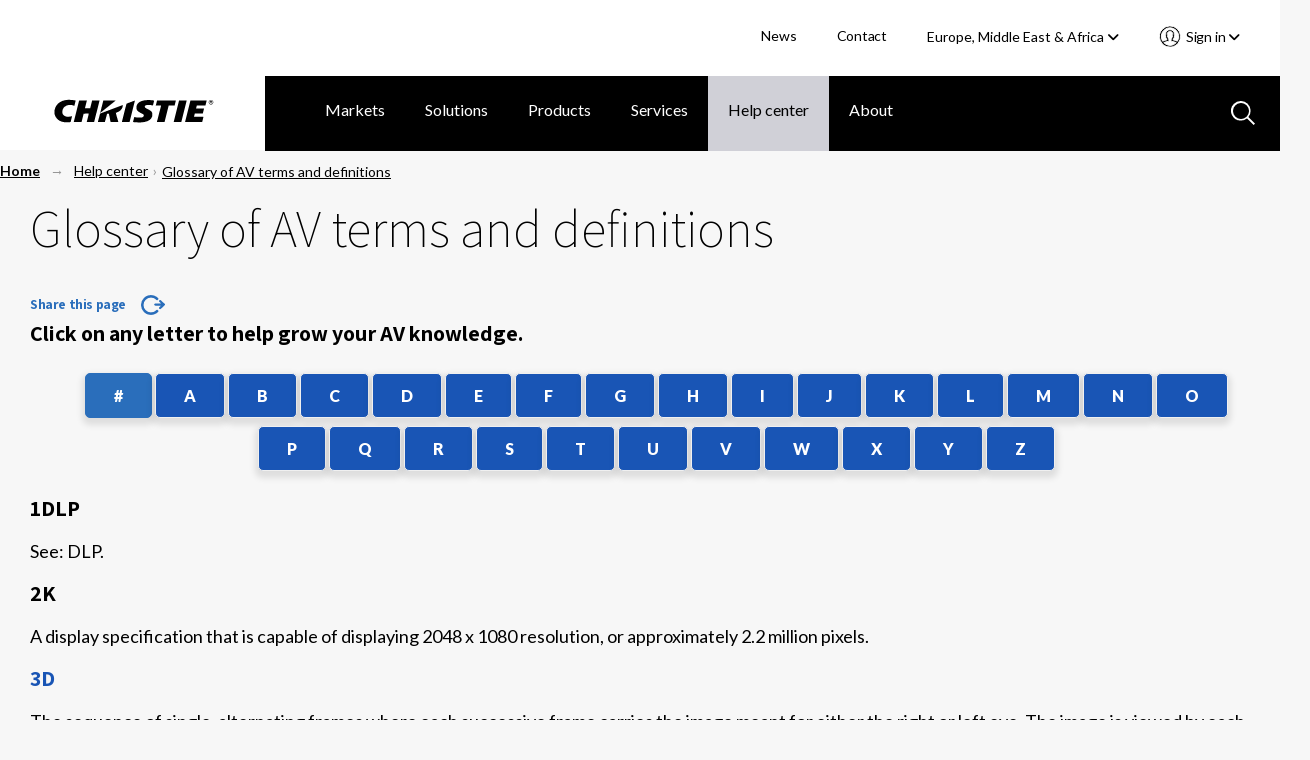

--- FILE ---
content_type: text/html; charset=utf-8
request_url: https://www.christiedigital.com/en-gb/help-center/av-glossary/
body_size: 25001
content:

<!DOCTYPE html>
<html lang="en" data-apinode="24692" data-apilanguage="en-gb">
<head>
    <meta charset="UTF-8" />
    <meta name="viewport" content="width=device-width, initial-scale=1.0, maximum-scale=1.0, user-scalable=no">
    <title>Glossary of AV terms and definitions</title>
    <meta name="description" content="Click on any letter to help grow your AV knowledge.">
    <meta name="keywords" content="AV glossary, technical terms">
    <script>
!function(T,l,y){var S=T.location,k="script",D="instrumentationKey",C="ingestionendpoint",I="disableExceptionTracking",E="ai.device.",b="toLowerCase",w="crossOrigin",N="POST",e="appInsightsSDK",t=y.name||"appInsights";(y.name||T[e])&&(T[e]=t);var n=T[t]||function(d){var g=!1,f=!1,m={initialize:!0,queue:[],sv:"5",version:2,config:d};function v(e,t){var n={},a="Browser";return n[E+"id"]=a[b](),n[E+"type"]=a,n["ai.operation.name"]=S&&S.pathname||"_unknown_",n["ai.internal.sdkVersion"]="javascript:snippet_"+(m.sv||m.version),{time:function(){var e=new Date;function t(e){var t=""+e;return 1===t.length&&(t="0"+t),t}return e.getUTCFullYear()+"-"+t(1+e.getUTCMonth())+"-"+t(e.getUTCDate())+"T"+t(e.getUTCHours())+":"+t(e.getUTCMinutes())+":"+t(e.getUTCSeconds())+"."+((e.getUTCMilliseconds()/1e3).toFixed(3)+"").slice(2,5)+"Z"}(),iKey:e,name:"Microsoft.ApplicationInsights."+e.replace(/-/g,"")+"."+t,sampleRate:100,tags:n,data:{baseData:{ver:2}}}}var h=d.url||y.src;if(h){function a(e){var t,n,a,i,r,o,s,c,u,p,l;g=!0,m.queue=[],f||(f=!0,t=h,s=function(){var e={},t=d.connectionString;if(t)for(var n=t.split(";"),a=0;a<n.length;a++){var i=n[a].split("=");2===i.length&&(e[i[0][b]()]=i[1])}if(!e[C]){var r=e.endpointsuffix,o=r?e.location:null;e[C]="https://"+(o?o+".":"")+"dc."+(r||"services.visualstudio.com")}return e}(),c=s[D]||d[D]||"",u=s[C],p=u?u+"/v2/track":d.endpointUrl,(l=[]).push((n="SDK LOAD Failure: Failed to load Application Insights SDK script (See stack for details)",a=t,i=p,(o=(r=v(c,"Exception")).data).baseType="ExceptionData",o.baseData.exceptions=[{typeName:"SDKLoadFailed",message:n.replace(/\./g,"-"),hasFullStack:!1,stack:n+"\nSnippet failed to load ["+a+"] -- Telemetry is disabled\nHelp Link: https://go.microsoft.com/fwlink/?linkid=2128109\nHost: "+(S&&S.pathname||"_unknown_")+"\nEndpoint: "+i,parsedStack:[]}],r)),l.push(function(e,t,n,a){var i=v(c,"Message"),r=i.data;r.baseType="MessageData";var o=r.baseData;return o.message='AI (Internal): 99 message:"'+("SDK LOAD Failure: Failed to load Application Insights SDK script (See stack for details) ("+n+")").replace(/\"/g,"")+'"',o.properties={endpoint:a},i}(0,0,t,p)),function(e,t){if(JSON){var n=T.fetch;if(n&&!y.useXhr)n(t,{method:N,body:JSON.stringify(e),mode:"cors"});else if(XMLHttpRequest){var a=new XMLHttpRequest;a.open(N,t),a.setRequestHeader("Content-type","application/json"),a.send(JSON.stringify(e))}}}(l,p))}function i(e,t){f||setTimeout(function(){!t&&m.core||a()},500)}var e=function(){var n=l.createElement(k);n.src=h;var e=y[w];return!e&&""!==e||"undefined"==n[w]||(n[w]=e),n.onload=i,n.onerror=a,n.onreadystatechange=function(e,t){"loaded"!==n.readyState&&"complete"!==n.readyState||i(0,t)},n}();y.ld<0?l.getElementsByTagName("head")[0].appendChild(e):setTimeout(function(){l.getElementsByTagName(k)[0].parentNode.appendChild(e)},y.ld||0)}try{m.cookie=l.cookie}catch(p){}function t(e){for(;e.length;)!function(t){m[t]=function(){var e=arguments;g||m.queue.push(function(){m[t].apply(m,e)})}}(e.pop())}var n="track",r="TrackPage",o="TrackEvent";t([n+"Event",n+"PageView",n+"Exception",n+"Trace",n+"DependencyData",n+"Metric",n+"PageViewPerformance","start"+r,"stop"+r,"start"+o,"stop"+o,"addTelemetryInitializer","setAuthenticatedUserContext","clearAuthenticatedUserContext","flush"]),m.SeverityLevel={Verbose:0,Information:1,Warning:2,Error:3,Critical:4};var s=(d.extensionConfig||{}).ApplicationInsightsAnalytics||{};if(!0!==d[I]&&!0!==s[I]){var c="onerror";t(["_"+c]);var u=T[c];T[c]=function(e,t,n,a,i){var r=u&&u(e,t,n,a,i);return!0!==r&&m["_"+c]({message:e,url:t,lineNumber:n,columnNumber:a,error:i}),r},d.autoExceptionInstrumented=!0}return m}(y.cfg);function a(){y.onInit&&y.onInit(n)}(T[t]=n).queue&&0===n.queue.length?(n.queue.push(a),n.trackPageView({})):a()}(window,document,{src: "https://js.monitor.azure.com/scripts/b/ai.2.gbl.min.js", crossOrigin: "anonymous", cfg: { instrumentationKey:'28f20798-e289-4b1a-b2e8-60551450d9bf', disableCookiesUsage: false }});
</script>

    <link rel="stylesheet" href="/master/styles.css?v=Fei2Hzh0UwwToiv6LeQHz9hHnIc" />
    <script>
        // CRITICAL: Viewport Guard - Must execute before any other scripts
        // Prevents page freeze at 67% zoom on 1440x900 displays
        (function() {
            var w = window.innerWidth;
            if (w > 2000) {
                document.documentElement.classList.add('extreme-viewport');
                // Override enquire if it exists
                Object.defineProperty(window, 'enquire', {
                    get: function() { return this._enquire; },
                    set: function(val) {
                        this._enquire = val;
                        if (val && val.register) {
                            val.register = function() {
                                console.warn('[Viewport Guard] Blocking enquire at ' + window.innerWidth + 'px');
                                return { unregister: function() {} };
                            };
                        }
                    }
                });
            }
        })();
    </script>
    <!-- Google Tag Manager -->
<script>(function(w,d,s,l,i){w[l]=w[l]||[];w[l].push({'gtm.start':
new Date().getTime(),event:'gtm.js'});var f=d.getElementsByTagName(s)[0],
j=d.createElement(s),dl=l!='dataLayer'?'&l='+l:'';j.async=true;j.src=
'https://www.googletagmanager.com/gtm.js?id='+i+dl;f.parentNode.insertBefore(j,f);
})(window,document,'script','dataLayer','GTM-M9LDMP');</script>
<!-- End Google Tag Manager -->
    
        <link rel="canonical" href="https://www.christiedigital.com/en-gb/help-center/av-glossary/" />
    <link href="https://www.christiedigital.com/help-center/av-glossary/" hreflang="en" rel="alternate"/>
<link href="https://www.christiedigital.cn/help-center/glossary/" hreflang="zh-CHS" rel="alternate"/>
<link href="https://www.christiedigital.com/help-center/av-glossary/" hreflang="x-default" rel="alternate"/>



    <meta property="og:url" content="https://www.christiedigital.com/en-gb/help-center/av-glossary/" />
    <meta property="og:title" content="Glossary of AV terms and definitions" />
    <meta property="og:description" content="Click on any letter to help grow your AV knowledge." />
    <meta property="og:locale" content="en-gb" />
    <meta property="og:type" content="website" />
    <meta property="og:image" content="https://www.christiedigital.com/globalassets/help-center/whitepapers/images/whitepaper-med-desktop-pattern.jpg" />



    <link rel="stylesheet" href="https://cdnjs.cloudflare.com/ajax/libs/font-awesome/6.5.1/css/all.min.css" integrity="sha512-DTOQO9RWCH3ppGqcWaEA1BIZOC6xxalwEsw9c2QQeAIftl+Vegovlnee1c9QX4TctnWMn13TZye+giMm8e2LwA==" crossorigin="anonymous" referrerpolicy="no-referrer" />

    <script src="https://kit.fontawesome.com/b6df276a59.js" crossorigin="anonymous"></script>
    
    <!-- <script defer src="https://use.fontawesome.com/releases/v5.0.8/js/all.js" integrity="sha384-SlE991lGASHoBfWbelyBPLsUlwY1GwNDJo3jSJO04KZ33K2bwfV9YBauFfnzvynJ" crossorigin="anonymous"></script> -->

    <!-- Apple Touch and Favicon.ico -->
    <link rel="apple-touch-icon" sizes="152x152" href="/apple-touch-icon.png">
    <link rel="apple-touch-icon" sizes="152x152" href="/apple-touch-icon-precomposed.png">
    <link rel="apple-touch-icon-152x152" sizes="152x152" href="/apple-touch-icon-152x152.png">
    <link rel="apple-touch-icon-152x152-precomposed" sizes="152x152" href="/apple-touch-icon-152x152-precomposed.png">
    <link rel="apple-touch-icon-120x120" sizes="120x120" href="/apple-touch-icon-120x120.png">
    <link rel="apple-touch-icon-120x120-precomposed" sizes="120x120" href="/apple-touch-icon-120x120-precomposed.png">
    <link rel="icon" type="image/png" sizes="32x32" href="/favicon-32x32.png">
    <link rel="icon" type="image/png" sizes="16x16" href="/favicon-16x16.png">
    <link rel="icon" type="image/x-icon" href="/favicon.ico">
</head>
<body id="topContent" class="comp-contentDetailPage container-fluid comp-layout">

<!-- Google Tag Manager (noscript) -->
<noscript><iframe src="https://www.googletagmanager.com/ns.html?id=GTM-M9LDMP" height="0" width="0" style="display:none;visibility:hidden"></iframe></noscript>
<!-- End Google Tag Manager (noscript) -->    <svg style="display: none;">

    <symbol id="icon-hamburger" viewBox="0 0 29 20" id=".6259163840176378" xmlns="http://www.w3.org/2000/svg">
        <path d="M27.389 20H1.611a1.5 1.5 0 1 1 0-3h25.778a1.5 1.5 0 1 1 0 3zm0-9H1.611A1.56 1.56 0 0 1 0 9.5 1.56 1.56 0 0 1 1.611 8h25.778A1.56 1.56 0 0 1 29 9.5a1.56 1.56 0 0 1-1.611 1.5zm0-8H1.611A1.56 1.56 0 0 1 0 1.5 1.56 1.56 0 0 1 1.611 0h25.778A1.56 1.56 0 0 1 29 1.5 1.56 1.56 0 0 1 27.389 3z" fill="#fff" />
    </symbol>
    <symbol id="svg-close" viewBox="0 0 35.001 34.187" id=".023745031465767008" xmlns="http://www.w3.org/2000/svg">
        <path d="M29.22 32.404L17.411 20.477 5.047 32.121a2.517 2.517 0 0 1-3.4.114 2.178 2.178 0 0 1 .122-3.2L14.245 17.28 2.035 4.949a2.178 2.178 0 0 1 0-3.206 2.517 2.517 0 0 1 3.4.226l12.092 12.218 12.426-11.7a2.517 2.517 0 0 1 3.4-.114 2.177 2.177 0 0 1-.121 3.2L20.693 17.387l11.92 12.039a2.179 2.179 0 0 1 0 3.206 2.3 2.3 0 0 1-1.525.555 2.64 2.64 0 0 1-1.868-.783z" stroke-miterlimit="10" stroke-width="2" />
    </symbol>
    <!--<symbol id="svg-close" viewBox="0 0 17 16">
        <g transform="translate(-903.000000, -92.000000)">
            <g transform="translate(0.000000, 75.000000)">
                <polygon points="918.0625 17.5 919 18.4375 912.4375 25 919 31.5625 918.0625 32.5 911.5 25.9375 904.9375 32.5 904 31.5625 910.5625 25 904 18.4375 904.9375 17.5 911.5 24.0625"></polygon>
            </g>
        </g>
    </symbol>-->
    <symbol id="svg-back-arrow" viewBox="0 0 10 6">
        <g stroke-width="1" fill-rule="evenodd">
            <g transform="translate(-138.000000, -211.000000)">
                <g transform="translate(136.000000, 208.000000)">
                    <polygon points="10.008 7.308 10.008 8.292 3.912 8.292 6.708 11.1 6 11.808 1.992 7.8 6 3.792 6.708 4.5 3.912 7.308"></polygon>
                </g>
            </g>
        </g>
    </symbol>
    <symbol id="svg-search-icon" viewBox="0 0 24 24" id=".34167360497035126" xmlns="http://www.w3.org/2000/svg">
        <path d="M22.692 24l-6.629-6.63a9.844 9.844 0 0 1-6.257 2.242A9.807 9.807 0 0 1 2.871 2.871a9.812 9.812 0 0 1 14.5 13.191L24 22.694 22.692 24zM10 2a8 8 0 1 0 8 8 8.009 8.009 0 0 0-8-8z" />
    </symbol>
    <symbol id="svg-search-icon-blue" viewBox="0 0 24 24" id=".34167360497035126" xmlns="http://www.w3.org/2000/svg">
        <path d="M22.692 24l-6.629-6.63a9.844 9.844 0 0 1-6.257 2.242A9.807 9.807 0 0 1 2.871 2.871a9.812 9.812 0 0 1 14.5 13.191L24 22.694 22.692 24zM10 2a8 8 0 1 0 8 8 8.009 8.009 0 0 0-8-8z" fill="#b7c9e0" />
    </symbol>
    <symbol id="svg-play-icon" viewBox="0 0 15 18" xmlns="http://www.w3.org/2000/svg">
        <path fill="#858585" fill-rule="evenodd" d="M14.4 9L0 18V0z"></path>
    </symbol>
    <symbol id="svg-pause-icon" viewBox="0 0 12 16" xmlns="http://www.w3.org/2000/svg">
        <g fill="#858585" fill-rule="evenodd">
            <path d="M8 0h4v16H8zM0 0h4v16H0z"></path>
        </g>
    </symbol>
</svg>
<header class="header" data-view="header">
    <a class="button skipToMain" href="#main-content">Skip to main content</a>
    <div class="header-actions">
        <ul>


            <li>
                        <a title="News" href="/en-gb/newsroom/">News</a>
            </li>
            <li>
                        <a title="Contact" href="/en-gb/help-center/contact-us/">Contact</a>
            </li>
<li class="current-region">
    <div class="component languageNavigation comp-dropdownMenu" data-view="languageNavigation">
<form action="/modules/App/LanguageSelect/Change" CurrentLanguage="Europe, Middle East &amp; Africa" CurrentLanguageId="en-GB" Language="" Languages="System.Collections.Generic.List`1[EPiServer.Shell.ObjectEditing.ISelectItem]" method="post" Node="">            <input name="Node" type="hidden" value="24692">
            <input class="currentLanguageId" name="CurrentLanguageId" type="hidden" value="en-GB">
<label for="CurrentLanguage">Select your region </label>            <div class="mobile-select">
                <select tabindex="0" class="focus">
                   <option value="/help-center/av-glossary/" >Americas &amp; Asia Pacific</option>
                   <option value="/en-gb/help-center/av-glossary/" selected>Europe, Middle East &amp; Africa</option>
                   <option value="https://www.christiedigital.cn/help-center/glossary/" >&#x4E2D;&#x56FD;</option>
                <option value="https://www.ushio-pro.com/christie/">日本</option>
                </select>
                <span class="pointer"><i class="fa fa-angle-down"></i></span>
            </div>
<input name="__RequestVerificationToken" type="hidden" value="CfDJ8PIIKf38gJ5LrrNgBKz9it70xWCrj010ivKT-Cpv2XttfrjZdNoRlwdMo8NnXi48p0r-Z40IpAS1JVprjvq76ZegDHjy-zbhlSeTsQ2cRJixnMm56HrU1mXgEkIy_Cbeg_8cD5kBFDRypPrruy3HsFQ" /></form>        <button aria-controls="languageSelector" aria-expanded="false" class="dropdown-trigger" tabindex="0">Europe, Middle East &amp; Africa&nbsp;<i class="fas fa-angle-down"></i></button>
        <div id="languageSelector" class="dropdown-menu">
            <ol role="list">
                    <li role="listitem">
                        <a href="/help-center/av-glossary/" tabindex="0" data-value="en" >Americas &amp; Asia Pacific</a>
                    </li>
                    <li role="listitem">
                        <a href="/en-gb/help-center/av-glossary/" tabindex="0" data-value="en-GB" selected>Europe, Middle East &amp; Africa</a>
                    </li>
                    <li role="listitem">
                        <a href="https://www.christiedigital.cn/help-center/glossary/" tabindex="0" data-value="zh-CHS" >&#x4E2D;&#x56FD;</a>
                    </li>
            <li role="listitem">
                <a href="https://www.ushio-pro.com/christie/" tabindex="0" data-value="jp">日本</a>
            </li>
            </ol>
        </div>       
    </div></li>
            <li>

<section class="account-navigation comp-dropdownMenu" data-view="accountNavigation">
<button aria-controls="accountNavigation" aria-expanded="false" class="dropdown-trigger" tabindex="0">
    Sign in&nbsp;<i class="fas fa-angle-down"></i>
</button>
<div id="accountNavigation" class="dropdown-menu">
    <ol role="list">
            <li role="listitem">
                <a href="/en-gb/login/?ReturnUrl=/en-gb/help-center/av-glossary/" tabindex="0" data-href="/en-gb/login/?ReturnUrl=/en-gb/help-center/av-glossary/">Account sign in</a>
            </li>             
            <li role="listitem">
                <a href="/en-gb/register/" tabindex="0" data-href="/en-gb/register/">Register now</a>
            </li>             
    </ol>
</div>
<div class="mobile-select">
    <select tabindex="0" class="focus">
        <option value="" selected>Select an Action</option>
                <option value="/en-gb/login/?ReturnUrl=/en-gb/help-center/av-glossary/">Account sign in</option>
                <option value="/en-gb/register/">Register now</option>
    </select>
    <span class="pointer">
        <svg xmlns="http://www.w3.org/2000/svg" viewBox="0 0 23.002 23">
          <path d="M11.5 22.5A11 11 0 0 1 3.723 3.721 11 11 0 0 1 20.05 18.427l-.011.014a10.528 10.528 0 0 1-.756.837c-.066.066-.131.13-.2.193l-.2.186a10.967 10.967 0 0 1-2.683 1.794c-.324.153-.657.291-.988.41a10.969 10.969 0 0 1-1.288.373c-.087.02-.175.038-.263.056-.2.038-.372.068-.532.092a11.341 11.341 0 0 1-1.354.118zm0-16.174a3.084 3.084 0 0 0-2.124.706 1.806 1.806 0 0 0-.386 1.632l.134 1.19a.928.928 0 0 1-.408.881.24.24 0 0 1-.042.027l.068.662a.02.02 0 0 1 .017.01.938.938 0 0 1 .637.776c.04.335.08.692.135 1.193a1.23 1.23 0 0 0 .28.246.928.928 0 0 1 .425.657l.179 1.27a.936.936 0 0 1-.814 1.064A15.821 15.821 0 0 0 5 17.918l.044.043a9.245 9.245 0 0 0 1.579 1.266c.064.04.126.079.19.117l.017.01.031.018.021.012.122.071a9.152 9.152 0 0 0 10.957-1.5l.019-.019.02-.021a15.737 15.737 0 0 0-4.605-1.266.933.933 0 0 1-.814-1.06l.185-1.281a.932.932 0 0 1 .418-.646.813.813 0 0 0 .292-.291l.134-1.162a.938.938 0 0 1 .637-.776.014.014 0 0 0 .013-.01l.069-.662-.016-.009-.009-.005a.259.259 0 0 1-.026-.017.93.93 0 0 1-.4-.882l.137-1.189a1.8 1.8 0 0 0-.356-1.6 3.1 3.1 0 0 0-2.159-.733zm0-1.862A4.909 4.909 0 0 1 14.935 5.7a3.546 3.546 0 0 1 .94 3.137l-.051.477a1.277 1.277 0 0 1 .42 1.084l-.19 1.818a1.261 1.261 0 0 1-.684 1.007l-.046.389a2.1 2.1 0 0 1-.739 1.324 17.528 17.528 0 0 1 4.515 1.433l.058.032.037.02a9.145 9.145 0 0 0-1.235-11.38A9.137 9.137 0 0 0 3.8 16.42l.036-.02.031-.017a17.674 17.674 0 0 1 4.549-1.446 2.131 2.131 0 0 1-.748-1.344l-.014-.136c0-.04-.009-.079-.013-.119v-.009l-.012-.106a1.277 1.277 0 0 1-.684-1L6.756 10.4a1.282 1.282 0 0 1 .421-1.085l-.048-.469A3.566 3.566 0 0 1 8.1 5.673a4.856 4.856 0 0 1 3.4-1.209z" stroke-opacity="0.5" fill="#fff" stroke-miterlimit="10"/>
        </svg>
    </span>
</div>
</section>            </li>
        </ul>
    </div>
    <div class="comp-navigationPartial" data-view="navigationPartial">

<figure>
    <span class="logo-main">
        
                <a href="/en-gb/" aria-label="Christie Digital Home logo">
                    <img src="/contentassets/b41e8cfb4d724d46bc70f874bd320d5d/logo/christie.svg" alt="Christie Digital" />
                </a>


    </span>
    <span class="logo-tablet">
        
                <a href="/en-gb/" aria-label="Christie Digital Home logo">
                    <img src="/contentassets/b41e8cfb4d724d46bc70f874bd320d5d/logo/christie_tablet.svg" alt="Christie Digital" />
                </a>


    </span>
</figure>
        <button class="search-toggle mobile-only" aria-labelledby="GlobalSearch" aria-selected='false'>
           <svg>
               <use xmlns:xlink="http://www.w3.org/1999/xlink" xlink:href="#svg-search-icon"></use>
           </svg>
        </button>


<section class="account-navigation comp-dropdownMenu" data-view="accountNavigation">
<button aria-controls="accountNavigation" aria-expanded="false" class="dropdown-trigger" tabindex="0">
    Sign in&nbsp;<i class="fas fa-angle-down"></i>
</button>
<div id="accountNavigation" class="dropdown-menu">
    <ol role="list">
            <li role="listitem">
                <a href="/en-gb/login/?ReturnUrl=/en-gb/help-center/av-glossary/" tabindex="0" data-href="/en-gb/login/?ReturnUrl=/en-gb/help-center/av-glossary/">Account sign in</a>
            </li>             
            <li role="listitem">
                <a href="/en-gb/register/" tabindex="0" data-href="/en-gb/register/">Register now</a>
            </li>             
    </ol>
</div>
<div class="mobile-select">
    <select tabindex="0" class="focus">
        <option value="" selected>Select an Action</option>
                <option value="/en-gb/login/?ReturnUrl=/en-gb/help-center/av-glossary/">Account sign in</option>
                <option value="/en-gb/register/">Register now</option>
    </select>
    <span class="pointer">
        <svg xmlns="http://www.w3.org/2000/svg" viewBox="0 0 23.002 23">
          <path d="M11.5 22.5A11 11 0 0 1 3.723 3.721 11 11 0 0 1 20.05 18.427l-.011.014a10.528 10.528 0 0 1-.756.837c-.066.066-.131.13-.2.193l-.2.186a10.967 10.967 0 0 1-2.683 1.794c-.324.153-.657.291-.988.41a10.969 10.969 0 0 1-1.288.373c-.087.02-.175.038-.263.056-.2.038-.372.068-.532.092a11.341 11.341 0 0 1-1.354.118zm0-16.174a3.084 3.084 0 0 0-2.124.706 1.806 1.806 0 0 0-.386 1.632l.134 1.19a.928.928 0 0 1-.408.881.24.24 0 0 1-.042.027l.068.662a.02.02 0 0 1 .017.01.938.938 0 0 1 .637.776c.04.335.08.692.135 1.193a1.23 1.23 0 0 0 .28.246.928.928 0 0 1 .425.657l.179 1.27a.936.936 0 0 1-.814 1.064A15.821 15.821 0 0 0 5 17.918l.044.043a9.245 9.245 0 0 0 1.579 1.266c.064.04.126.079.19.117l.017.01.031.018.021.012.122.071a9.152 9.152 0 0 0 10.957-1.5l.019-.019.02-.021a15.737 15.737 0 0 0-4.605-1.266.933.933 0 0 1-.814-1.06l.185-1.281a.932.932 0 0 1 .418-.646.813.813 0 0 0 .292-.291l.134-1.162a.938.938 0 0 1 .637-.776.014.014 0 0 0 .013-.01l.069-.662-.016-.009-.009-.005a.259.259 0 0 1-.026-.017.93.93 0 0 1-.4-.882l.137-1.189a1.8 1.8 0 0 0-.356-1.6 3.1 3.1 0 0 0-2.159-.733zm0-1.862A4.909 4.909 0 0 1 14.935 5.7a3.546 3.546 0 0 1 .94 3.137l-.051.477a1.277 1.277 0 0 1 .42 1.084l-.19 1.818a1.261 1.261 0 0 1-.684 1.007l-.046.389a2.1 2.1 0 0 1-.739 1.324 17.528 17.528 0 0 1 4.515 1.433l.058.032.037.02a9.145 9.145 0 0 0-1.235-11.38A9.137 9.137 0 0 0 3.8 16.42l.036-.02.031-.017a17.674 17.674 0 0 1 4.549-1.446 2.131 2.131 0 0 1-.748-1.344l-.014-.136c0-.04-.009-.079-.013-.119v-.009l-.012-.106a1.277 1.277 0 0 1-.684-1L6.756 10.4a1.282 1.282 0 0 1 .421-1.085l-.048-.469A3.566 3.566 0 0 1 8.1 5.673a4.856 4.856 0 0 1 3.4-1.209z" stroke-opacity="0.5" fill="#fff" stroke-miterlimit="10"/>
        </svg>
    </span>
</div>
</section>
        <button tabindex="0" id="mobile-nav-trigger" aria-expanded="false" aria-label="Main Navigation" type="button" class="nav-trigger screen-lg-visible">
            <svg>
                <use xmlns:xlink="http://www.w3.org/1999/xlink" xlink:href="#icon-hamburger"></use>
            </svg>
        </button>
        <button tabindex="0" type="button" id="nav-close-trigger" aria-label="Close menu" class="nav-close touch-link screen-lg-visible">
            <svg>
                <use xmlns:xlink="http://www.w3.org/1999/xlink" xlink:href="#svg-close"></use>
            </svg>
        </button>
        <nav id="main-nav">

<ul class="cat-group level-1">
    <li class="top-level-item ">
    <div class="top-level-item-wrap">
                    <a title="Markets" href="/en-gb/markets/" class="has-children">Markets</a>


        <button class="top-level-arrow" role="button" aria-expanded="false" aria-label="Markets menu"></button>
    </div>
    <div class="cat-group level-2" id="Markets">
        <a href="#" class="nav-back screen-md-visible"><span>|</span>&nbsp;&nbsp;Markets</a>
        <ul class="categories">
            <li class="columns">
                <ul class="column">

            <li>
                        <a title="Broadcast" href="/en-gb/markets/broadcast/">Broadcast</a>
            </li>
            <li>
                        <a title="Casinos" href="/en-gb/markets/casinos/">Casinos</a>
            </li>
            <li>
                        <a title="Cinema" href="/en-gb/markets/cinema/">Cinema</a>
            </li>
            <li>
                        <a title="Education" href="/en-gb/markets/education/">Education</a>
            </li>
            <li>
                        <a title="Energy &amp; utilities" href="/en-gb/markets/energy-and-utilities/">Energy &amp; utilities</a>
            </li>
                </ul>
                    <ul class="column">

            <li>
                        <a title="Giant screens &amp; planetariums" href="/en-gb/markets/giant-screens-and-planetariums/">Giant screens &amp; planetariums</a>
            </li>
            <li>
                        <a title="Government" href="/en-gb/markets/government/">Government</a>
            </li>
            <li>
                        <a title="Hospitality &amp; tourism" href="/en-gb/markets/hospitality-and-tourism/">Hospitality &amp; tourism</a>
            </li>
            <li>
                        <a title="Museums &amp; science centers" href="/en-gb/markets/museums-and-science-centers/">Museums &amp; science centers</a>
            </li>
            <li>
                        <a title="Rental &amp; staging" href="/en-gb/markets/rental-and-staging/">Rental &amp; staging</a>
            </li>
                    </ul>
                    <ul class="column">

            <li>
                        <a title="Security &amp; surveillance" href="/en-gb/markets/security-and-surveillance/">Security &amp; surveillance</a>
            </li>
            <li>
                        <a title="Sports venues" href="/en-gb/markets/sports-venues/">Sports venues</a>
            </li>
            <li>
                        <a title="Theme parks &amp; attractions" href="/en-gb/markets/theme-parks-and-attractions/">Theme parks &amp; attractions</a>
            </li>
            <li>
                        <a title="Transportation" href="/en-gb/markets/transportation/">Transportation</a>
            </li>
            <li>
                        <a title="Worship" href="/en-gb/markets/worship/">Worship</a>
            </li>
            <li>
                        <a title="ALL MARKETS" href="/en-gb/markets/" class="overview">ALL MARKETS</a>
            </li>
                    </ul>
            </li>
        </ul>

    </div>
</li>
<li class="top-level-item ">
    <div class="top-level-item-wrap">
                    <a title="Solutions" href="/en-gb/solutions/" class="has-children">Solutions</a>


        <button class="top-level-arrow" role="button" aria-expanded="false" aria-label="Solutions menu"></button>
    </div>
    <div class="cat-group level-2" id="Solutions">
        <a href="#" class="nav-back screen-md-visible"><span>|</span>&nbsp;&nbsp;Solutions</a>
        <ul class="categories">
            <li class="columns">
                <ul class="column">

            <li>
                        <a title="Cinema solutions" href="/en-gb/solutions/cinema/">Cinema solutions</a>
            </li>
            <li>
                        <a title="Control rooms" href="/solutions/control-rooms/">Control rooms</a>
            </li>
            <li>
                        <a title="Corporate solutions" href="/en-gb/solutions/corporate-av/">Corporate solutions</a>
            </li>
            <li>
                        <a title="Dome solutions" href="/en-gb/solutions/domes/">Dome solutions</a>
            </li>
                </ul>
                    <ul class="column">

            <li>
                        <a title="Live events" href="/en-gb/solutions/live-events/">Live events</a>
            </li>
            <li>
                        <a title="Premium home theaters" href="/en-gb/solutions/premium-home-theaters/">Premium home theaters</a>
            </li>
            <li>
                        <a title="Projection mapping" href="/en-gb/solutions/projection-mapping/">Projection mapping</a>
            </li>
            <li>
                        <a title="Video walls" href="/en-gb/solutions/video-walls/">Video walls</a>
            </li>
                    </ul>
                    <ul class="column">

            <li>
                        <a title="Virtual production" href="/en-gb/solutions/virtual-production/">Virtual production</a>
            </li>
            <li>
                        <a title="Visualization" href="/en-gb/solutions/visualization/">Visualization</a>
            </li>
            <li>
                        <a title="ALL SOLUTIONS" href="/en-gb/solutions/" class="overview">ALL SOLUTIONS</a>
            </li>
                    </ul>
            </li>
        </ul>

    </div>
</li>
<li class="top-level-item ">
    <div class="top-level-item-wrap">
                    <a title="Products" href="/en-gb/product/" class="has-children">Products</a>


        <button class="top-level-arrow" role="button" aria-expanded="false" aria-label="Products menu"></button>
    </div>
    <div class="cat-group level-2" id="Products">
        <a href="#" class="nav-back screen-md-visible"><span>|</span>&nbsp;&nbsp;Products</a>
        <ul class="categories">
            <li class="columns">
                <ul class="column">

            <li>
                        <a title="Projectors" href="/en-gb/products/projectors/all-projectors/">Projectors</a>
            </li>
            <li>
                        <a title="Cinema projectors" href="/en-gb/products/cinema/projection/">Cinema projectors</a>
            </li>
            <li>
                        <a title="Image processors" href="/en-gb/products/image-processors/">Image processors</a>
            </li>
            <li>
                        <a title="Media servers and players" href="/en-gb/products/media-servers-and-players/">Media servers and players</a>
            </li>
            <li>
                        <a title="Projector management" href="/en-gb/products/Projector-management/">Projector management</a>
            </li>
                </ul>
                    <ul class="column">

            <li>
                        <a title="LED video walls" href="/en-gb/products/led-video-walls/">LED video walls</a>
            </li>
            <li>
                        <a title="Switchers and AV distribution" href="/en-gb/products/switchers-av-distribution/">Switchers and AV distribution</a>
            </li>
            <li>
                        <a title="Video wall processors" href="/en-gb/products/video-wall-processors/">Video wall processors</a>
            </li>
            <li>
                        <a title="Warping and blending tools" href="/en-gb/products/warping-blending/">Warping and blending tools</a>
            </li>
                    </ul>
                    <ul class="column">

            <li>
                        <a title="TAA-compliant products" href="/products/taa-compliant-products/taa-compliant-projectors/">TAA-compliant products</a>
            </li>
            <li>
                        <a title="Accessories" href="/en-gb/products/all-accessories/">Accessories</a>
            </li>
            <li>
                        <a title="Christie Clearance Center" href="/en-gb/products/clearance-centre/">Christie Clearance Center</a>
            </li>
            <li>
                        <a title="End of production products" href="/en-gb/products/end-of-production/">End of production products</a>
            </li>
            <li>
                        <a title="ALL PRODUCTS" href="/en-gb/product/" class="overview">ALL PRODUCTS</a>
            </li>
                    </ul>
            </li>
        </ul>

    </div>
</li>
<li class="top-level-item ">
    <div class="top-level-item-wrap">
                    <a title="Services" href="/en-gb/services/" class="has-children">Services</a>


        <button class="top-level-arrow" role="button" aria-expanded="false" aria-label="Services menu"></button>
    </div>
    <div class="cat-group level-2" id="Services">
        <a href="#" class="nav-back screen-md-visible"><span>|</span>&nbsp;&nbsp;Services</a>
        <ul class="categories">
            <li class="columns">
                <ul class="column">

            <li>
                        <a title="Professional services" href="/en-gb/services/professional-services/">Professional services</a>
            </li>
            <li>
                        <a title="Service desk support" href="/en-gb/services/service-desk-support/">Service desk support</a>
            </li>
            <li>
                        <a title="Emergency field service" href="/en-gb/services/emergency-field-service/">Emergency field service</a>
            </li>
            <li>
                        <a title="Preventative maintenance" href="/en-gb/services/preventative-maintenance/">Preventative maintenance</a>
            </li>
                </ul>
                    <ul class="column">

            <li>
                        <a title="Complete system protection" href="/en-gb/services/christiecare/">Complete system protection</a>
            </li>
            <li>
                        <a title="Remote monitoring" href="/en-gb/services/remote-monitoring/">Remote monitoring</a>
            </li>
            <li>
                        <a title="Onsite training" href="/en-gb/services/onsite-training/">Onsite training</a>
            </li>
            <li>
                        <a title="Critical inventory management" href="/en-gb/services/critical-inventory-management/">Critical inventory management</a>
            </li>
                    </ul>
                    <ul class="column">

            <li>
                        <a title="Maintenance services" href="/en-gb/services/maintenance-services/">Maintenance services</a>
            </li>
            <li>
                        <a title="Repairs and RMAs" href="/en-gb/services/repair-services/">Repairs and RMAs</a>
            </li>
            <li>
                        <a title="SERVICES" href="/en-gb/services/" class="overview">SERVICES</a>
            </li>
                    </ul>
            </li>
        </ul>

    </div>
</li>
<li class="top-level-item  current">
    <div class="top-level-item-wrap">
                    <a title="Help center" href="/en-gb/help-center/" class="has-children">Help center</a>


        <button class="top-level-arrow" role="button" aria-expanded="false" aria-label="Help center menu"></button>
    </div>
    <div class="cat-group level-2" id="Help center">
        <a href="#" class="nav-back screen-md-visible"><span>|</span>&nbsp;&nbsp;Help center</a>
        <ul class="categories">
            <li class="columns">
                <ul class="column">

            <li>
                        <a title="Contact us" href="/en-gb/help-center/contact-us/">Contact us</a>
            </li>
            <li>
                        <a title="Product registration" href="/help-center/product-registration/">Product registration</a>
            </li>
            <li>
                        <a title="Technical support" href="/en-gb/help-center/technical-support/">Technical support</a>
            </li>
            <li>
                        <a title="Training center" href="/en-gb/help-center/training-center/">Training center</a>
            </li>
            <li>
                        <a title="Warranties" href="/en-gb/help-center/warranties/">Warranties</a>
            </li>
                </ul>
                    <ul class="column">

            <li>
                        <a title="Customer stories" href="/en-gb/help-center/customer-stories/">Customer stories</a>
            </li>
            <li>
                        <a title="Resources" href="/en-gb/help-center/resources/">Resources</a>
            </li>
            <li>
                        <a title="Tools and calculators" href="/en-gb/help-center/tools-and-calculators/">Tools and calculators</a>
            </li>
            <li>
                        <a title="Videos" href="/en-gb/help-center/videos/">Videos</a>
            </li>
            <li>
                        <a title="Whitepapers &amp; tech briefs" href="/en-gb/help-center/whitepapers/">Whitepapers &amp; tech briefs</a>
            </li>
                    </ul>
                    <ul class="column">

            <li>
                        <a title="Authorised Service Centres" href="/en-gb/help-center/technical-support/authorised-service-centres/">Authorised Service Centres</a>
            </li>
            <li>
                        <a title="Certified Technical Partners" href="/en-gb/help-center/technical-support/certified-technical-partners/">Certified Technical Partners</a>
            </li>
            <li>
                        <a title="Glossary" href="/en-gb/help-center/av-glossary/">Glossary</a>
            </li>
            <li>
                        <a title="Where to rent" href="/en-gb/help-center/where-to-rent/">Where to rent</a>
            </li>
            <li>
                        <a title="HELP CENTER" href="/en-gb/help-center/" class="overview">HELP CENTER</a>
            </li>
                    </ul>
            </li>
        </ul>

    </div>
</li>
<li class="top-level-item ">
    <div class="top-level-item-wrap">
                    <a title="About" href="/en-gb/about/" class="has-children">About</a>


        <button class="top-level-arrow" role="button" aria-expanded="false" aria-label="About menu"></button>
    </div>
    <div class="cat-group level-2" id="About">
        <a href="#" class="nav-back screen-md-visible"><span>|</span>&nbsp;&nbsp;About</a>
        <ul class="categories">
            <li class="columns">
                <ul class="column">

            <li>
                        <a title="Awards" href="/en-gb/about/awards/">Awards</a>
            </li>
            <li>
                        <a title="Careers" href="/en-gb/about/careers/">Careers</a>
            </li>
            <li>
                        <a title="Christie logos" href="/en-gb/about/christie-logos/">Christie logos</a>
            </li>
            <li>
                        <a title="Cookie notice" href="/en-gb/about/cookie-notice/">Cookie notice</a>
            </li>
            <li>
                        <a title="Executive profiles" href="/en-gb/about/executive-profiles/">Executive profiles</a>
            </li>
                </ul>
                    <ul class="column">

            <li>
                        <a title="Ignite nextgen program" href="/en-gb/about/christie-ignite/">Ignite nextgen program</a>
            </li>
            <li>
                        <a title="Newsroom" href="/en-gb/newsroom/">Newsroom</a>
            </li>
            <li>
                        <a title="Partner Program" href="/en-gb/about/partner-program/">Partner Program</a>
            </li>
            <li>
                        <a title="Office locations" href="/en-gb/about/christie-locations/">Office locations</a>
            </li>
            <li>
                        <a title="Spotlight blog" href="/en-gb/spotlight/">Spotlight blog</a>
            </li>
                    </ul>
                    <ul class="column">

            <li>
                        <a title="Supplier information" href="/en-gb/about/supplier-information/">Supplier information</a>
            </li>
            <li>
                        <a title="Sustainability" href="/en-gb/about/sustainability/">Sustainability</a>
            </li>
            <li>
                        <a title="Technology" href="/en-gb/about/display-technology/">Technology</a>
            </li>
            <li>
                        <a title="Trade shows &amp; events" href="/en-gb/trade-shows-and-events/">Trade shows &amp; events</a>
            </li>
            <li>
                        <a title="ABOUT CHRISTIE" href="/en-gb/about/" class="overview">ABOUT CHRISTIE</a>
            </li>
                    </ul>
            </li>
        </ul>

    </div>
</li>

</ul>
            <div class="utils-mobile screen-lg-visible">
                <ul>


            <li>
                        <a title="News" href="/en-gb/newsroom/">News</a>
            </li>
            <li>
                        <a title="Contact" href="/en-gb/help-center/contact-us/">Contact</a>
            </li>
<li class="current-region">
    <div class="component languageNavigation comp-dropdownMenu" data-view="languageNavigation">
<form action="/modules/App/LanguageSelect/Change" CurrentLanguage="Europe, Middle East &amp; Africa" CurrentLanguageId="en-GB" Language="" Languages="System.Collections.Generic.List`1[EPiServer.Shell.ObjectEditing.ISelectItem]" method="post" Node="">            <input name="Node" type="hidden" value="24692">
            <input class="currentLanguageId" name="CurrentLanguageId" type="hidden" value="en-GB">
<label for="CurrentLanguage">Select your region </label>            <div class="mobile-select">
                <select tabindex="0" class="focus">
                   <option value="/help-center/av-glossary/" >Americas &amp; Asia Pacific</option>
                   <option value="/en-gb/help-center/av-glossary/" selected>Europe, Middle East &amp; Africa</option>
                   <option value="https://www.christiedigital.cn/help-center/glossary/" >&#x4E2D;&#x56FD;</option>
                <option value="https://www.ushio-pro.com/christie/">日本</option>
                </select>
                <span class="pointer"><i class="fa fa-angle-down"></i></span>
            </div>
<input name="__RequestVerificationToken" type="hidden" value="CfDJ8PIIKf38gJ5LrrNgBKz9it70xWCrj010ivKT-Cpv2XttfrjZdNoRlwdMo8NnXi48p0r-Z40IpAS1JVprjvq76ZegDHjy-zbhlSeTsQ2cRJixnMm56HrU1mXgEkIy_Cbeg_8cD5kBFDRypPrruy3HsFQ" /></form>        <button aria-controls="languageSelector" aria-expanded="false" class="dropdown-trigger" tabindex="0">Europe, Middle East &amp; Africa&nbsp;<i class="fas fa-angle-down"></i></button>
        <div id="languageSelector" class="dropdown-menu">
            <ol role="list">
                    <li role="listitem">
                        <a href="/help-center/av-glossary/" tabindex="0" data-value="en" >Americas &amp; Asia Pacific</a>
                    </li>
                    <li role="listitem">
                        <a href="/en-gb/help-center/av-glossary/" tabindex="0" data-value="en-GB" selected>Europe, Middle East &amp; Africa</a>
                    </li>
                    <li role="listitem">
                        <a href="https://www.christiedigital.cn/help-center/glossary/" tabindex="0" data-value="zh-CHS" >&#x4E2D;&#x56FD;</a>
                    </li>
            <li role="listitem">
                <a href="https://www.ushio-pro.com/christie/" tabindex="0" data-value="jp">日本</a>
            </li>
            </ol>
        </div>       
    </div></li>

                </ul>
            </div>
        </nav>

        <button class="search-toggle" aria-label="Search button" aria-expanded='false'>
           <svg aria-labelledby="searchIcon">
               <title id="searchIcon">Search button</title> 
               <use xmlns:xlink="http://www.w3.org/1999/xlink" xlink:href="#svg-search-icon"></use>
           </svg>
        </button>

<section class="component comp-global-search" data-view="globalSearch" id="GlobalSearch">

    <div class="search-layer">
<form action="/en-gb/help-center/" class="search-form" method="get">            <span class="input-field-icon">
                <svg>
                    <title>Search</title>
                    <use xmlns:xlink="http://www.w3.org/1999/xlink" xlink:href="#svg-search-icon"></use>
                </svg>
            </span>
            <input class="search-terms" type="text" aria-label="Search our site" required placeholder="I'm searching for..." name="query"
                   data-val-required="Please provide a search term"/>
            <button class="search-close" tab-index="0" role="button" type="button">
                <svg><use xmlns:xlink="http://www.w3.org/1999/xlink" xlink:href="#svg-close"></use></svg>
            </button>
</form>    </div>
</section>    </div>
</header>


    <nav class="comp-breadcrumb-nav">
        <ul>
                    <li>
                                <a title="Home" href="/en-gb/">Home</a>
                    </li>
                    <li>
                                <a title="Help center" href="/en-gb/help-center/">Help center</a>
                    </li>
                    <li>
                                <a title="Glossary of AV terms and definitions" href="/en-gb/help-center/av-glossary/">Glossary of AV terms and definitions</a>
                    </li>
        </ul>
    </nav>

    <div id="main-content" class="content-container">
        


<h1>Glossary of AV terms and definitions</h1>

<section class="body-content">


<section class="comp-socialSharing" data-view="socialSharing">
    <button aria-expanded="false" tab-index="0" class="trigger">Share this page</button>
    <ul>
            <li>
                <a target="_blank" title="Facebook" href="#"
                   data-url="https://www.facebook.com/sharer/sharer.php?u=${canonicalUrl}">
                    <i class="fab fa-facebook-square"></i>
                </a>
            </li>
            <li>
                <a target="_blank" title="LinkedIn" href="#"
                   data-url="https://www.linkedin.com/shareArticle?url=${canonicalUrl}&mini=true&title=${SeoTitle}&summary=${SeoDescription}">
                    <i class="fab fa-linkedin"></i>
                </a>
            </li>
            <li>
                <a target="_blank" title="Twitter" href="#"
                   data-url="https://twitter.com/intent/tweet?text=${SeoTitle}&url=${canonicalUrl}&via=ChristieDigital">
                    <i class="fab fa-square-x-twitter"></i>
                </a>
            </li>
    </ul>
</section>

    
<style><!--
.solutionContent {
  display: none;
}
.glossary-list {
display: inline-block;
list-style: none;
text-align: center;
}
.active {
color: #fff!important;
    background-color: #2a6ebb!important;
    border: 1px solid #2a6ebb!important;
}
--></style>
<h4>Click on any letter to help grow your AV knowledge.</h4>
<ul class="glossary-list">
<li class="glossary-list"><button id="defaultOpen" class="button solutionButton" onclick="openSolution(event, '#')">#</button></li>
<li class="glossary-list"><button class="button solutionButton" onclick="openSolution(event, 'A')">A</button></li>
<li class="glossary-list"><button class="button solutionButton" onclick="openSolution(event, 'B')">B</button></li>
<li class="glossary-list"><button class="button solutionButton" onclick="openSolution(event, 'C')">C</button></li>
<li class="glossary-list"><button class="button solutionButton" onclick="openSolution(event, 'D')">D</button></li>
<li class="glossary-list"><button class="button solutionButton" onclick="openSolution(event, 'E')">E</button></li>
<li class="glossary-list"><button class="button solutionButton" onclick="openSolution(event, 'F')">F</button></li>
<li class="glossary-list"><button class="button solutionButton" onclick="openSolution(event, 'G')">G</button></li>
<li class="glossary-list"><button class="button solutionButton" onclick="openSolution(event, 'H')">H</button></li>
<li class="glossary-list"><button class="button solutionButton" onclick="openSolution(event, 'I')">I</button></li>
<li class="glossary-list"><button class="button solutionButton" onclick="openSolution(event, 'J')">J</button></li>
<li class="glossary-list"><button class="button solutionButton" onclick="openSolution(event, 'K')">K</button></li>
<li class="glossary-list"><button class="button solutionButton" onclick="openSolution(event, 'L')">L</button></li>
<li class="glossary-list"><button class="button solutionButton" onclick="openSolution(event, 'M')">M</button></li>
<li class="glossary-list"><button class="button solutionButton" onclick="openSolution(event, 'N')">N</button></li>
<li class="glossary-list"><button class="button solutionButton" onclick="openSolution(event, 'O')">O</button></li>
<li class="glossary-list"><button class="button solutionButton" onclick="openSolution(event, 'P')">P</button></li>
<li class="glossary-list"><button class="button solutionButton" onclick="openSolution(event, 'Q')">Q</button></li>
<li class="glossary-list"><button class="button solutionButton" onclick="openSolution(event, 'R')">R</button></li>
<li class="glossary-list"><button class="button solutionButton" onclick="openSolution(event, 'S')">S</button></li>
<li class="glossary-list"><button class="button solutionButton" onclick="openSolution(event, 'T')">T</button></li>
<li class="glossary-list"><button class="button solutionButton" onclick="openSolution(event, 'U')">U</button></li>
<li class="glossary-list"><button class="button solutionButton" onclick="openSolution(event, 'V')">V</button></li>
<li class="glossary-list"><button class="button solutionButton" onclick="openSolution(event, 'W')">W</button></li>
<li class="glossary-list"><button class="button solutionButton" onclick="openSolution(event, 'X')">X</button></li>
<li class="glossary-list"><button class="button solutionButton" onclick="openSolution(event, 'Y')">Y</button></li>
<li class="glossary-list"><button class="button solutionButton" onclick="openSolution(event, 'Z')">Z</button></li>
</ul>
<div id="#" class="solutionContent">
<h4>1DLP</h4>
<p>See: DLP.</p>
<h4>2K</h4>
<p>A display specification that is capable of displaying 2048 x 1080 resolution, or approximately 2.2 million pixels.</p>
<h4><a href="/en-gb/products/projectors/3d-virtual-reality/">3D</a></h4>
<p>The sequence of single, alternating frames where each successive frame carries the image meant for either the right or left eye. The image is viewed by each eye at 60 frames per second (FPS). Each eye sees the full resolution of the image. This type of 3D is also known as frame alternative or page flip.</p>
<h4>3DLP</h4>
<p>See: DLP.</p>
<h4><a href="/en-gb/about/display-technology/4k-projectors/">4K</a></h4>
<p>A display specification that is capable of displaying 4096 x 2160 resolution, or approximately 8.85 million pixels.</p>
<h4>6P</h4>
<p>Developed primarily for 3D applications, 6P <a href="/en-gb/about/display-technology/laser-projection/">laser projection</a> uses two sets of RGB lasers: one for the left eye, and one with slightly different wavelengths for the right eye. "6P" refers to these six primary colors of laser light, with three for each eye. 3D glasses filter the wavelengths, directing the light to the correct eye. Unlike traditional 3D, Christie’s 6P laser projection presents images simultaneously to the right and left eye. This eliminates the fatigue, headaches and nausea some viewers experience with traditional 3D projection, where our brains have to correct for the temporal offset created by images flashing sequentially to the right and left eye. The benefits of 6P include higher brightness, a wider range of color and detail, and a better viewing experience.</p>
<h4>75-ohm</h4>
<p>See: RF Jack.</p>
</div>
<div id="A" class="solutionContent">
<h4>AccuFrame</h4>
<p>Developed specifically for the simulation market, AccuFrame nullifies image artifacts (such as smearing or double-image perception) in high speed simulation. A fully-adjustable electronic solution, AccuFrame supports various frame rates and environments, delivering accurate frame display. AccuFrame enables the removal of any perceived "double imaging" of content due to image frame perception in the eye.</p>
<h4>Active line time</h4>
<p>The time, inside one horizontal scan line, it takes to generate video.</p>
<h4>Additive color model</h4>
<p>A projector model that uses red, green and blue light as the additive primary colors to produce the other colors. Combining one of the additive primary colors with another in equal amounts produces the additive secondary colors: cyan, magenta and yellow. Combining all three additive primary colors in equal intensities produces white.</p>
<h4>Alternative content</h4>
<p>Non-cinema program material such as concerts, plays, sporting events, and potentially corporate training or conferences, presented in theaters.</p>
<h4>Ambient light rejection</h4>
<p>The ability of a screen to reflect ambient light in a direction away from the line of best viewing.</p>
<h4>Analog video</h4>
<p>The nondigital video output format of most computers and videotape machines. Analog video can generate a large number of colors.</p>
<h4>Anamorphic</h4>
<p>Having or requiring a linear distortion, generally horizontally. Anamorphic lenses can restore a ‘scope’ (CinemaScope) or flat-format film frame to the correct widescreen appearance by increasing its horizontal proportion.</p>
<h4>ANSI</h4>
<p>The American National Standards Institute is the organization that denotes the measurement standard for lamp brightness.</p>
<h4>ANSI lumens</h4>
<p>Industry standard measurement for determining overall light-output, including the edges and corners of the screen. Differs from center lumens, which takes the light output measurement from the middle of the lamp, often resulting in a higher measurement.</p>
<h4>ArraySync</h4>
<p>Content management system enabling automatic color and brightness management over multiple tiled screens.</p>
<h4>Aspect ratio</h4>
<p>The ratio of the width of an image to its height, such as the 4:3 aspect ratio common in video output. Aspect ratio can also be expressed as a decimal number, such as 1.77, 1.85 or 2.39. The larger the ratio or decimal, the wider and "less square" the image.</p>
<h4>Auto source</h4>
<p>The ability of the projector to automatically recognize and synchronize to the horizontal and vertical scan frequencies of an input signal for proper display.</p>
<h4><a href="/en-gb/solutions/cinema/cinema-services/">Automation system</a></h4>
<p>A system used in a theater projection booth that responds to cues, commands or relay switches and then controls various elements of presentation, such as:</p>
<ul>
<li>picture format and corresponding lens (flat or scope)</li>
<li>sound format and corresponding cinema processor settings</li>
<li>curtain movement and position</li>
<li>lighting level in the auditorium</li>
<li>non-sync play and fade in/out</li>
<li><a href="/en-gb/products/cinema/projection/">digital cinema projector</a></li>
</ul>
<h4>Average Picture Level (APL)</h4>
<p>The average level of the picture signal during active scanning time integrated over a frame period; defined as a percentage of the range between blanking and reference white level.</p>
</div>
<div id="B" class="solutionContent">
<h4>Ballast</h4>
<p>The power source for a projector’s lamp.</p>
<h4>Bandwidth</h4>
<p>The frequency range of a projector’s video amplifier.</p>
<h4>Baud rate</h4>
<p>The speed (bits-per-second) at which serial communications travel from their origin.</p>
<h4>Blanking time</h4>
<p>The time inside one horizontal scan line during which video is not generated. The blanking time of the input signal must be equal to, or greater than, the retrace time of the projector.</p>
<h4>Brightness</h4>
<p>In projection, brightness describes the amount of light that is reflected off of the projection surface, such as a screen. Brightness is measured in footlamberts or candelas per square meter.</p>
</div>
<div id="C" class="solutionContent">
<h4>Candela or candle</h4>
<p>Unit of measure for measuring intensity of light. Written as: x cd.</p>
<h4>Channel</h4>
<p>A collection of measurements stored by the projector for a given input source, including frequencies, pulse width, polarity, syncs, channel number and location, user-adjustable display settings, etc. Channels are used to switch between a variety of setups quickly, automatically recalling previously-defined display parameters.</p>
<h4>Channel list</h4>
<p>A list/menu of previously-defined channels available in a projector’s memory.</p>
<h4>Channel number</h4>
<p>A number that uniquely identifies a specific channel retained in a projector’s memory. Christie’s 3-chip DLP<sup>®</sup> <a href="/en-gb/products/projectors/all-projectors/">projectors</a> can retain up to 99 channels.</p>
<h4>Chrominance</h4>
<p>The signal representing the color information (hue and saturation) when the image is represented as separate chrominance and luminance. Same as "chroma."</p>
<h4>Coaxial connections</h4>
<p>See: RF Jack.</p>
<h4>Color gamut</h4>
<p>The range of colors allowed in a specific system, as defined within a triangular area located on the International Commission on Illumination (CIE) color locus diagram. The triangular area’s corners are the three primary colors defined in the system. Also known as color space.</p>
<h4>Color shift</h4>
<p>A change in the tint of a white field across an image.</p>
<h4>Color temperature</h4>
<p>The coloration (reddish, white, bluish, greenish, etc.) of white in an image, measured using the Kelvin (degrees K) temperature scale. Higher temperatures produce more light.</p>
<h4>Component video</h4>
<p>See: YPbPr.</p>
<h4>Composite video</h4>
<p>The output of videotape players and some computers, characterized by synchronization, luminance and color signals combined on one output cable.</p>
<h4>Contrast (ratio)</h4>
<p>The ratio of the luminance of the brightest color (white) to that of the darkest color (black) that the system is capable of producing. A high contrast ratio is a desired aspect.</p>
<h4>Convergence</h4>
<p>The alignment of the red, green, and blue elements of a projected image so that they appear as a single element.</p>
<h4>CRT</h4>
<p>Cathode ray tube is a vacuum tube in which a beam of electrons is projected on a fluorescent screen to produce a luminous spot. CRTs are used in traditional television sets, computer monitors and some medical devices.</p>
<h4>Curved screen</h4>
<p>A projection screen that is slightly concave for improved screen gain. Curved screens usually have screen gains that are greater than one but viewing angles much less than 180<sup>°</sup>.</p>
</div>
<div id="D" class="solutionContent">
<h4>DDC</h4>
<p>Display Data Channel standards - part of the Video Electronics Standards Association standards - allows communication between PCs and monitors.</p>
<h4>DDI</h4>
<p>A "direct digital interface" signal can be supplied to a projector using an optional digital input module. For example, you can input an SMPTE- 259M signal using a Serial Digital Input Module or input an SMPTE-272M signal from a Digital HDTV Serial Input Module.</p>
<h4>Decoder</h4>
<p>A device that typically converts NTSC 3.58, NTSC 4.4, PAL, PAL-N, PAL-M, or SECAM to RGB video.</p>
<h4>Detail</h4>
<p>The sharpness of a display from a video source.</p>
<h4>Diffused screen</h4>
<p>A type of rear-projection screen that spreads the light striking it. Screen gain is less than one, but audience viewing angles are increased.</p>
<h4>Digital interpolation</h4>
<p>Also known as digital scaling, it is the process of averaging pixel information when scaling (resizing) an image up or down. When reducing the size of an image, adjacent pixels are averaged to create fewer pixels. When increasing the size of an image, additional pixels are created by averaging together adjacent pixels in the original smaller image.</p>
<h4>Digital video</h4>
<p>A video output that provides a higher-quality picture compared to analog ideo output.</p>
<h4>Display setting</h4>
<p>An adjustment that affects the display of an image. Display settings include contrast, brightness, tint, blanking, size, offsets and others.</p>
<h4>Dithering</h4>
<p>A method used for creating grayscale in 1-chip projections. Dithering can be either spatial or temporal.</p>
<h4><a href="/en-gb/about/display-technology/DLP-technology/">DLP<sup>®</sup> (Digital Light Processing)</a></h4>
<p>DLP<sup>®</sup> is a proprietary technology developed by Texas Instruments. The DLP<sup>®</sup> chip contains a rectangular array of up to 2 million hingemounted microscopic mirrors. Each of these micromirrors measures less than one-fifth the width of a human hair.</p>
<p>A DLP<sup>®</sup> chip’s micromirrors tilt either toward the light source in a DLP<sup>®</sup> projection system (ON) or away from it (OFF). This creates a light or dark pixel on the projection surface.</p>
<p>The white light generated by the lamp in a DLP<sup>®</sup> projection system passes through a color filter as it travels to the surface of the DLP<sup>®</sup> chip. This filters the light into a minimum of red, green, and blue, from which a single-chip DLP<sup>®</sup> (1DLP) projection system can create at least 16.7 million colors.</p>
<p>With BrilliantColor<sup>®</sup> Technology, additional colors are added including cyan, magenta and yellow to expand the color pallet for even more vibrant color performance. Some DLP<sup>®</sup> projectors offer solid-state illumination that replaces the traditional white lamp. As a result, the light source emits the necessary colors eliminating the color filter. In some DLP<sup>®</sup> systems, a 3-chip (3DLP) architecture is used, particularly for high-brightness projectors required for large venues such as concerts and movie theaters. These systems are capable of producing up to 35 trillion colors.</p>
<p>The on and off states of each micromirror are coordinated with these basic building blocks of color. For example, a mirror responsible for projecting a purple pixel will only reflect red and blue light to the projection surface; those colors are then blended to see the intended hue in a projected image.</p>
<h4>DMD</h4>
<p>Digital Micromirror Devices<sup>®</sup> - a display device chip in a DLP® projector, that is the core device of Texas Instruments’ DLP<sup>®</sup> technology.</p>
<h4><a href="/en-gb/products/all-accessories/optional-interface-modules/dmx512-interface-card/">DMX512 communication protocol</a></h4>
<p>Enables <a href="/en-gb/products/projectors/all-projectors/">projectors</a> to be controlled by the same system used to control stage lights and effects for a live event.</p>
<h4>Dot clock</h4>
<p>The maximum frequency of the pixel clock. Also known as pixel clock rate. This rate refers to the total number of pixels per second a display can write to the screen.</p>
<h4>DVE</h4>
<p>Dark Video Enhancement - a technique used to create sharper grayscale beside black.</p>
</div>
<div id="E" class="solutionContent">
<h4>E-EDID</h4>
<p>The Enhanced Extended Display Identification Data standard, established by the Video Electronics Standards Association (VESA) lets the display card in a controlling device, such as a PC, detect properties (e.g. resolution). The PC, in turn, can then produce output in a matching format to fill the display. Some sources used with the projector are VESA E-EDID reported.</p>
</div>
<div id="F" class="solutionContent">
<h4>Flicker</h4>
<p>A very rapid variation in image brightness caused by a frame rate that is too slow. See: Interlace and Lamp Flicker.</p>
<h4>FOFO</h4>
<p>Full on/full off.</p>
<h4>Footcandle</h4>
<p>Unit of measurement that represents the intensity of visible light per square foot.</p>
<h4>Footlambert</h4>
<p>Unit of measurement (fL) that represents the luminance (brightness) that results from one footcandle of illumination falling on a perfectly diffuse surface.</p>
Frame doubled
<p>The alternating sequence of the image is shown to either the right or left eye, but each frame contains a subframe of the same image. These images are seen twice by each eye at 30 frames per second (FPS) (compared to 60 FPS) providing a 3D image that is viewed at 96-120Hz. This method improves content that might have flicker issues due to low refresh rates.</p>
<h4>Frame packed</h4>
<p>The frame packed method has a single frame of Full HD 3D content containing both frames for each eye. To maintain full 1080p resolution, the subframes for each eye are stacked vertically one on top of the other. The specification for this format states tha tthe two vertically stacked subframes must also be separated by a buffer zone (or active blanking zone) that consists of a blank 1920 x 45 pixel strip between the two subframes. As a result, a single frame has a resolution of 1920 x 2205. All HDMI 1.4 compliant displays (Blu-ray) need to be able to handle this frame packing format.</p>
<h4><a href="/en-gb/about/display-technology/high-frame-rates/">Frame rate</a></h4>
<p>The frequency at which complete images are generated and seen by each eye. For non-interlaced signals, the frame rate is identical to the vertical frequency. For interlaced signals, the frame rate (also known as field rate) is one half of vertical frequency.</p>
<h4>Frame sequential - native 3D</h4>
<p>The sequence of single, alternating frames where each successive frame carries the image meant for either the right or left eye. The image is viewed by each eye at 60 frames per second. Each eye sees the full resolution of the image. This type of 3D is also known as frame alternative or page flip.</p>
<h4>Frame tripled - triple flash</h4>
<p>The alternating sequence of the image is shown to either the right or left eye, but each frame contains two subframes of the same image. These images are viewed by each eye at 24 FPS, which creates a sharper, more detailed and true-to-life 3D display.</p>
<h4>F-type</h4>
<p>See: RF Jack.</p>
</div>
<div id="G" class="solutionContent">
<h4>Gain or screen gain</h4>
<p>The ability of a screen to direct incident light to an audience. A flat matte white wall has a gain of approximately one. Screens with gain less than one attenuate incident light. Screens with gain more than one direct more incident light to the audience, but have a narrow viewing angle. For example: An image reflecting off a 10 gain screen appears 10 times brighter than it would if reflected off a matte white wall. Curved screens usually have larger gain than flat screens.</p>
<h4>GPIO</h4>
<p>General Purpose Input Output, used for remote control of a limited number of programmable functions by direct signal or dry-contact connection.</p>
</div>
<div id="H" class="solutionContent">
<h4>HD</h4>
<p>High-definition (HD) is a display specification that is capable of displaying 1920 x 1080 resolution, or approximately 2 million pixels.</p>
<h4>HDTV</h4>
<p>High-definition television (1035, 1080 and 1125 lines interlace, and 720 and 1080 line progressive formats with a 16:9 (i.e. 1.77) aspect ratio.</p>
<h4>High frame rates or HFR</h4>
<p>HFR movies record and play visuals at twice or more the rate of that seen in today’s cinemas, meaning less flicker, motion blur and stuttered movement. The improvements to 3D movies will be particularly dramatic, creating ultra-realistic movie-going experiences, and resolving some of the issues that have been problematic for the medium.</p>
<h4>Horizontal frequency</h4>
<p>The frequency at which scan lines are generated, which varies amongst sources. Also called horizontal scan rate or line rate.</p>
<h4>Horizontal offset</h4>
<p>The difference between the center of the projected image and the center of the projector lens. For clarity, offset is often expressed as the maximum amount of the image that can be projected to one side of the lens center without degrading the image quality. Horizontal offset ranges can be affected by the type of lens in use, and whether or not the image is offset vertically at the same time.</p>
<h4>Horizontal scan rates</h4>
<p>See: Horizontal frequency.</p>
<h4>Hot spot</h4>
<p>A circular area of a screen where the image appears brighter than elsewhere on the screen. A hot spot appears along the line of sight and moves with the line of sight. High-gain screens and rear screens designed for slide or movie projection usually have a hot spot.</p>
</div>
<div id="I" class="solutionContent">
<h4>Input</h4>
<p>A physical connection route for a source signal, described by a two-digit number representing 1) its switcher/projector location and 2) its slot in the switcher/projector.</p>
<h4>Input signal</h4>
<p>Information sent from a source device to the projector.</p>
<h4><a href="/en-gb/products/all-accessories/integrated-media-block/">Integrated Media Block (IMB)</a></h4>
<p>The media block is an important part of a <a href="/en-gb/markets/cinema/">digital cinema</a> system. It decrypts and decodes the feature-film (Hollywood) content and delivers it to the projector in a useable format. Media blocks also manage the Key Delivery Messages (KDMs) - the decryption keys used to unlock the feature-film content at show time. The Christie integrated media block (IMB) is a concise, allin- one solution.</p>
<h4>Interface</h4>
<p>A device, such as the Serial Digital Input Module, that accepts an input signal for the projector to display.</p>
<h4>Interlace</h4>
<p>A method used by videotape players and some computers to double the vertical resolution without increasing the horizontal line rate. If the resulting frame/field rate is too low, the image may flicker depending on the image content.</p>
</div>
<div id="J" class="solutionContent">
<p>There are no definitions for this letter.</p>
</div>
<div id="K" class="solutionContent">
<h4>Keystone</h4>
<p>A distortion of the image that occurs when the top and bottom borders of the image are an unequal length. Side borders both slant in or out, producing a keyhole-shaped image that’s caused when the screen and lens surface are not parallel.</p>
</div>
<div id="L" class="solutionContent">
<h4>LCD</h4>
<p>Liquid Crystal Display (LCD) projectors usually contain three separate LCD glass panels, one each for the red, green and blue components of the video signal that’s fed into the projector. As light passes through the <a href="/en-gb/products/lcd-panels/">LCD panels</a>, individual pixels can be opened to allow light to pass or closed to block the light, as if each pixel were fitted with a venetian blind. This activity modulates the light and produces the image that is projected onto the screen.</p>
<h4>LCLV</h4>
<p>Liquid crystal light valve.</p>
<h4>LCoS</h4>
<p>Liquid crystal on silicone.</p>
<h4>Line rate</h4>
<p>See: Horizontal frequency.</p>
<h4>Linearity</h4>
<p>The reproduction of the horizontal and vertical size of characters and/or shapes over the entire screen.</p>
<h4>LiteLOC<sup>™</sup></h4>
<p>A Christie software feature where samples of output light from a projector trigger automatic adjustments in the lamp ballast power in order to maintain a constant light output over time. Also known as brightness tracking.</p>
<h4>Lumen</h4>
<p>The unit of measure for the amount of visible light emitted by a light source.</p>
<p>Different manufacturers may rate their <a href="/en-gb/products/projectors/all-projectors/">projectors’</a> light output differently, and these numbers are usually inflated. "Center lumens" is measured by illuminating an area of about 10 percent of the screen size in the center of the display. This measurement ignores the reduction in brightness at the sides and corners of the screen. See: ANSI lumens.</p>
<h4>Luminance</h4>
<p>The signal representing the measurable intensity (comparable to brightness) of an electronic image when the image is represented as separate chrominance and luminance. Luminance also expresses the light intensity of a diffuse source as a function of its area measured in lumens or candles per square foot (one lumen per square foot = one footlambert). SMPTE RP 98 calls for a luminance of 12 to 22 footlamberts for theater screens. See: Footlambert.</p>
<h4>Lux</h4>
<p>The amount of visible light per square meter incident on a surface. One lux = one lumen/square meter = 0.093 foot-candles.</p>
</div>
<div id="M" class="solutionContent">
<h4>MEMS</h4>
<p>Microelectrical Mechanical Systems (MEMS) are a method for creating extremely-small scale mechanical devices, such as the hinges used on DMDs.</p>
<h4>MLA</h4>
<p>A Micro Lens Array (MLA) is a group of tiny lenses that are used in some digital projectors to focus light to the active areas of an LCD. They increase the light that passes through each pixel element, thereby reducing the screen door effect.</p>
<h4>MPL</h4>
<p>Minimum Processing Latency (MPL) is a feature that provides less than a single frame of propagation delay between the projector input and the display.</p>
<h4>MTTR or mean time to repair</h4>
<p>The arithmetic mean (average) time to repair a failed device. MTBF or mean time between failures The arithmetic mean (average) time between failures of a system.</p>
</div>
<div id="N" class="solutionContent">
<h4>Native resolution</h4>
<p>The resolution at which a projector is designed to display images. Image signals higher or lower than a specified native resolution must be converted to be displayed accurately. For example, a projector with a native resolution of HD (1920 x 1080) can display HD content without scaling, but other content (e.g. 4:3) must be scaled to fit the screen.</p>
<h4>NTSC</h4>
<p>National Television Standards Committee (NTSC) video is an output format of some videotape and disc players. There are two types of NTSC video: NTSC 3.58 and NTSC 4.43. NTSC 3.58 is used primarily in North America and Japan. NTSC 4.43 is less commonly used.</p>
</div>
<div id="O" class="solutionContent">
<h4>Optical screen</h4>
<p>A type of rear-projection screen that redirects light through the screen to increase image brightness in front of the screen. Screen gain is usually greater than one but audience viewing angles are reduced.</p>
</div>
<div id="P" class="solutionContent">
<h4>PAL</h4>
<p>Phase Alternating Line (PAL) video is a 50Hz standard with 768 x 576 resolution. PAL is found on some videotape and disc players (used primarily in Europe, China and some South American and African countries).</p>
<h4>Passive stereoscopic viewing</h4>
<p>With a passive stereoscopic display the image is split into the left or right eye through polarization filters used both at the projector and as part of lightweight glasses that the user wears.</p>
<h4>PDP</h4>
<p>Plasma Display Panel (PDP) is a type of flat panel display common to large televisions 30 inches or larger. The technology uses small cells containing electrically-charged ionized gases.</p>
<h4>Pincushion</h4>
<p>A distortion of the image shape characterized by concave edges.</p>
<h4>Pixel</h4>
<p>The smallest controllable element of a picture represented on the screen.</p>
<h4>Pixel pitch</h4>
<p>The distance from the center of an LED pixel to the center of the next LED pixel measured in millimeters.</p>
<h4>Presentation level</h4>
<p>The projector is at presentation level when an image from a source is displayed without the presence of a slidebar, menu, pull-down list or error message.</p>
<h4>Projector-to-screen distance</h4>
<p>See: Throw distance.</p>
<h4>Protocol</h4>
<p>The type of code format called "A" or "B" used by the remote keypad(s). Protocol "A" is the default protocol set at manufacture. By using two different keypad protocols, adjacent <a href="/en-gb/products/projectors/all-projectors/">projectors</a> can be controlled independently with their remote infrared (IR) keypads.</p>
<h4>Pull-down list</h4>
<p>A selectable menu item that unfolds into a list of additional options.</p>
<h4>Pulldown, 3:2</h4>
<p>A frame sequence used to map 24-frames-per-second (FPS) film to 30-FPS video (or 24/1.001 to 30/1.001 FPS) in which every second film frame is represented by three video fields instead of two, the third frame being a repeat of the second. This technique leads to a set of 10 video fields for each four film frames.</p>
<h4>PWM</h4>
<p>Pulse Width Modulation is a method that distributes on and off light durations in a frame to create grayscale.</p>
</div>
<div id="Q" class="solutionContent">
<p>There are no definitions for this letter.</p>
</div>
<div id="R" class="solutionContent">
<h4>Rear screen</h4>
<p>A translucent panel that allows incident light from a projector to pass through when projected on from one side so the image can be viewed by an audience on the other side.</p>
<h4>Resizing</h4>
<p>The ability to manipulate the physical size, placement and/or aspect ratio of an image using software commands.</p>
<h4>Resolution (lens)</h4>
<p>The maximum number of alternate white and black horizontal lines that can be distinguished on a screen when a photographic target is placed between the lens and a light source and illuminated by that source.</p>
<h4>Resolution (projector)</h4>
<p>The maximum number of pixels that the projector can display horizontally and vertically across an image, such as 1024 x 768 (called XGA).</p>
<h4>RF jack</h4>
<p>Radio frequency jack (RF jack) is an audio/video connection commonly used to bring signals from antennae, cable systems and satellite dishes to components with some type of tuner, such as cable boxes, cable modems, HDTV set-top boxes, VCRs, satellite receivers, TVs, etc. An RF jack can carry video and stereo-audio information simultaneously. When used to connect two components, such as a VCR and a TV, RF provides the lowest video quality of any connection. RF cable connectors usually screw or push onto the jack. Also called F-type, 75-ohm, or coaxial connections.</p>
<h4>RGB video</h4>
<p>The video output (analog or digital) of most computers. Analog RGB video can have three, four or five wires - one each for red, green, and blue, and either none, one or two for sync. For threewire RGB, the green wire usually provides sync. See: TTL video.</p>
<h4>Rise time</h4>
<p>The time required by the video amplifier of the projector to increase its output from 10 to 90 percent of the maximum value.</p>
<h4>RS-232</h4>
<p>A common, asynchronous data transmission standard recommended by the Electronics Industries Association (EIA). Also called serial communication.</p>
<h4>RS-422</h4>
<p>A less common, asynchronous data transmission standard in which balanced differential voltage is specified. RS-422 is especially suited to long distances.</p>
</div>
<div id="S" class="solutionContent">
<h4>Scan frequency</h4>
<p>The horizontal or vertical frequency at which images are generated. Also known as scan rate or refresh rate.</p>
<h4>Scan line</h4>
<p>One horizontal line on the display.</p>
<h4>Scan rate</h4>
<p>See: Scan frequency.</p>
<h4>Screen door effect</h4>
<p>Image distortion that looks like the picture is seen through a screen door. The picture has thin vertical and horizontal black lines running through it.</p>
<h4>SECAM</h4>
<p>Sequential Couleur á Mémoire (SECAM) is a video output format of some videotape and disc players (used primarily in France). SECAM signals are similar in resolution and frequency to PAL signals. The primary difference between the two standards is in the way color information is encoded.</p>
<h4>Serial communication</h4>
<p>See: RS-232.</p>
<h4>Side-by-side content</h4>
<p>Typically used for broadcast, side-by-side content presents two images beside each other. A single frame contains a horizontally-scaled combination of the left and right eye. Each image is horizontally scaled at half 1080 or 720 resolution. The image is then extracted as frame sequential left and right, but must then be rescaled to full HD resolution. This method is ideal for 3DTV broadcast - 1080i.</p>
<h4>Source</h4>
<p>The device, such as a computer or VCR, connected to the projector for display. A source may have numerous corresponding channels defined and recognized by the projector. See: Input.</p>
<h4>Spatial dithering</h4>
<p>The pixels next to each other are given different luminance value to emulate a color.</p>
<h4>Stereoscopic</h4>
<p>The creation of a 3D or stereoscopic display is based on the principle that a person’s eyes see two different viewpoints. These two distinct viewpoints are then projected onto a screen so that each eye sees the proper perspective - the left eye sees only the left-eye viewpoint, and the right eye sees only the right-eye viewpoint. The brain then reads both viewpoints simultaneously to produce a single image with the depth necessary to make it appear three dimensional.</p>
<p>There are two ways to present 3D content - active stereoscopic or passive stereoscopic displays.</p>
<h4>S-Video</h4>
<p>The output from certain videotape players and video equipment. S-Video separates sync and luminance from color information, typically producing a higher-quality display than composite video.</p>
<h4><a href="/en-gb/products/switchers-av-distribution/">Switcher</a></h4>
<p>A signal selector that can be connected to a projector for the purpose of adding more sources.</p>
<h4>SXGA</h4>
<p>Super Extended Graphics Array (SXGA) is a display specification that is capable of displaying 1280 x 1024 resolution, or approximately 1.3 million pixels.</p>
<h4>SXGA+</h4>
<p>Super Extended Graphics Array (SXGA+) is a display specification that is capable of displaying 1400 x 1050 resolution, or approximately 1.5 million pixels.</p>
<h4>Sync</h4>
<p>This term refers to the part of the video signal that is used to stabilize the picture.</p>
<ul>
<li>Composite sync: the horizontal and vertical components are together on one cable</li>
<li>Sync-on-green: the sync is part of the green video</li>
<li>Separate sync or "H.SYNC and V.SYNC": the horizontal and vertical components of the sync are on two separate cables</li>
</ul>
<h4>Sync width</h4>
<p>The duration of each sync pulse generated by a computer. The sync width is part of the blanking time.</p>
</div>
<div id="T" class="solutionContent">
<h4>TCP</h4>
<p>Touch control panel.</p>
<h4>Throw distance</h4>
<p>The distance between the front feet of the projector and the screen. Also called "Projector-to-Screen Distance." Always use the correct Christie throw distance formula to calculate the proper throw distance (±5%) required for your lens.</p>
<h4>Throw ratio</h4>
<p>Throw ratio = throw distance / screen width. Typically used to differentiate lenses.</p>
<h4>Tint</h4>
<p>Balance of red-to-green necessary for realistic representation of NTSC signals.</p>
<h4>Top/bottom content</h4>
<p>Also known as top/down, over/under and above/below, this method of displaying 3D uses two images that are presented together, one on top of the other. A single frame contains a vertically-scaled combination of the left and right eye together. The image is vertically scaled at half 1080 or 720 resolution and then extracted as frame sequential left and right, but must then be rescaled to full resolution. Typically 3D gaming consoles use this type of 3D.</p>
</div>
<div id="U" class="solutionContent">
<h4>UXGA</h4>
<p>Ultra Extended Graphics Array (UXGA) is a display specification that is capable of displaying 1600 x 1200 resolution, or approximately 1.9 million pixels.</p>
</div>
<div id="V" class="solutionContent">
<h4>Variable scan</h4>
<p>The ability of a projector to synchronize to inputs with frequencies within a specified range.</p>
<h4>Vertical frequency</h4>
<p>The frequency at which images are generated. Vertical frequencies vary among sources. Also called vertical scan rate.</p>
<h4>Vertical offset</h4>
<p>The difference between the center of the projected image and the center of the projector lens. For clarity, offset is often expressed as the maximum amount of the image that can be projected above or below the lens center without degrading the image quality. Vertical offset ranges depend on the type of lens in use, and whether or not the image is offset horizontally at the same time.</p>
<h4>Vertical scan rate</h4>
<p>See: Vertical frequency.</p>
<h4>Video decoder</h4>
<p>An optional device that converts NTSC 3.58, NTSC 4.4, PAL, PAL-N, PAL-M or SECAM to RGB video.</p>
<h4>Video standard</h4>
<p>A specific type of video signal, such as NTSC, PAL, SECAM that allows a projector to automatically recognize and interpret the incoming standard and display accordingly.</p>
<h4>Viewing angle</h4>
<p>Screens do not reflect equally in all directions. Most light is reflected in a conical volume centered around the line of best viewing. Maximum brightness is perceived if you are within the viewing cone defined by the horizontal and vertical viewing angles.</p>
</div>
<div id="W" class="solutionContent">
<h4>White balance</h4>
<p>The color temperature of white used by the projector.</p>
<h4>White field</h4>
<p>The area of an image that is white only. For example, a full white field is an image that is white everywhere. A 10 percent white field is a white area (usually rectangular) that occupies 10 percent of the image; the remaining 90 percent is black.</p>
<h4>WUXGA</h4>
<p>Widescreen Ultra Extended Graphics Array (WUXGA) is a display specification that is capable of displaying 1920 x 1200 resolution, or approximately 2.3 million pixels.</p>
<h4>WXGA</h4>
<p>Widescreen Extended Graphics Array (WXGA) is a display specification that is capable of displaying 1280 x 800 resolution, or approximately 1 million pixels.</p>
</div>
<div id="X" class="solutionContent">
<h4>XGA</h4>
<p>Extended Graphics Array (XGA) is a display specification that is capable of displaying 1024 x 768 resolution, or approximately 0.79 million pixels. It was introduced by IBM in 1990 and designed to replace the older 8514/A video standard. XGA allows monitors to be non-interlaced.</p>
</div>
<div id="Y" class="solutionContent">
<h4>YPbPr</h4>
<p>A high-end analog component video signal. Sometimes called YUV, Component, or Y, R-Y, B-Y, the YPbPr signal bypasses the video decoder in this projector.</p>
<h4>YUV</h4>
<p>See: YPbPr.</p>
</div>
<div id="Z" class="solutionContent">
<h4>Zoom</h4>
<p>The adjustment of image size using a zoom lens.</p>
</div>
<p>
<script type="text/javascript">// <![CDATA[
function openSolution(evt, solutionName) {
  var i, solutionContent, solutionButton;
  solutionContent = document.getElementsByClassName("solutionContent");
  for (i = 0; i < solutionContent.length; i++) {
    solutionContent[i].style.display = "none";
  }
  solutionButton = document.getElementsByClassName("solutionButton");
  for (i = 0; i < solutionButton.length; i++) {
    solutionButton[i].className = solutionButton[i].className.replace(" active", "");
  }
  document.getElementById(solutionName).style.display = "block";
  evt.currentTarget.className += " active";
}
document.getElementById("defaultOpen").click();
// ]]></script>
</p>

</section>








    </div>

    <footer class="component" data-view="footer">
            <div class="footer__top-container">
                <div class="top-footer">
                    <div class="form-container no-form">

                        <div class="current-region">
    <div class="component languageNavigation comp-dropdownMenu" data-view="languageNavigation">
<form action="/modules/App/LanguageSelect/Change" CurrentLanguage="Europe, Middle East &amp; Africa" CurrentLanguageId="en-GB" Language="" Languages="System.Collections.Generic.List`1[EPiServer.Shell.ObjectEditing.ISelectItem]" method="post" Node="">            <input name="Node" type="hidden" value="24692">
            <input class="currentLanguageId" name="CurrentLanguageId" type="hidden" value="en-GB">
<label for="CurrentLanguage">Select your region </label>            <div class="mobile-select">
                <select tabindex="0" class="focus">
                   <option value="/help-center/av-glossary/" >Americas &amp; Asia Pacific</option>
                   <option value="/en-gb/help-center/av-glossary/" selected>Europe, Middle East &amp; Africa</option>
                   <option value="https://www.christiedigital.cn/help-center/glossary/" >&#x4E2D;&#x56FD;</option>
                <option value="https://www.ushio-pro.com/christie/">日本</option>
                </select>
                <span class="pointer"><i class="fa fa-angle-down"></i></span>
            </div>
<input name="__RequestVerificationToken" type="hidden" value="CfDJ8PIIKf38gJ5LrrNgBKz9it70xWCrj010ivKT-Cpv2XttfrjZdNoRlwdMo8NnXi48p0r-Z40IpAS1JVprjvq76ZegDHjy-zbhlSeTsQ2cRJixnMm56HrU1mXgEkIy_Cbeg_8cD5kBFDRypPrruy3HsFQ" /></form>        <button aria-controls="languageSelector" aria-expanded="false" class="dropdown-trigger" tabindex="0">Europe, Middle East &amp; Africa&nbsp;<i class="fas fa-angle-down"></i></button>
        <div id="languageSelector" class="dropdown-menu">
            <ol role="list">
                    <li role="listitem">
                        <a href="/help-center/av-glossary/" tabindex="0" data-value="en" >Americas &amp; Asia Pacific</a>
                    </li>
                    <li role="listitem">
                        <a href="/en-gb/help-center/av-glossary/" tabindex="0" data-value="en-GB" selected>Europe, Middle East &amp; Africa</a>
                    </li>
                    <li role="listitem">
                        <a href="https://www.christiedigital.cn/help-center/glossary/" tabindex="0" data-value="zh-CHS" >&#x4E2D;&#x56FD;</a>
                    </li>
            <li role="listitem">
                <a href="https://www.ushio-pro.com/christie/" tabindex="0" data-value="jp">日本</a>
            </li>
            </ol>
        </div>       
    </div>                        </div>
                    </div>
                    <ul class="social-icon">

            <li>
                        <a target="_blank" title="Facebook" href="https://www.facebook.com/christiedigital" ><i class="fab fa-facebook-f fa-2x"></i></a>
            </li>
            <li>
                        <a target="_blank" title="Twitter" href="https://www.twitter.com/christiedigital" ><i class="fab fa-x-twitter fa-2x"></i></a>
            </li>
            <li>
                        <a target="_blank" title="LinkedIn" href="https://www.linkedin.com/company/christie-digital-systems" ><i class="fab fa-linkedin-in fa-2x"></i></a>
            </li>
            <li>
                        <a target="_blank" title="Instagram" href="https://www.instagram.com/christiedigital" ><i class="fab fa-instagram fa-2x"></i></a>
            </li>
            <li>
                        <a target="_blank" title="YouTube" href="https://www.youtube.com/christiedigital" ><i class="fab fa-youtube fa-2x"></i></a>
            </li>
                    </ul>
                </div>
                <div class="footer-links">
                        <div class="nav inline">
                            <ul>

            <li>
                        <h3>
                        <a title="EXPLORE" href="/en-gb/product/">EXPLORE</a>
                    </h3>
            </li>
            <li>
                        <a title="Products" href="/en-gb/product/">Products</a>
            </li>
            <li>
                        <a title="Promotions" href="/en-gb/promotions/">Promotions</a>
            </li>
            <li>
                        <a title="Solutions" href="/en-gb/solutions/">Solutions</a>
            </li>
            <li>
                        <a title="Clearance center" href="/en-gb/products/clearance-centre/">Clearance center</a>
            </li>
            <li>
                        <a title="Spotlight blog" href="/en-gb/spotlight/">Spotlight blog</a>
            </li>
                            </ul>
                        </div>
                        <div class="nav inline">
                            <ul>

            <li>
                        <h3>
                        <a title="GET HELP" href="/en-gb/help-center/">GET HELP</a>
                    </h3>
            </li>
            <li>
                        <a title="Contact us" href="/en-gb/help-center/contact-us/">Contact us</a>
            </li>
            <li>
                        <a title="Training center" href="/en-gb/help-center/training-center/">Training center</a>
            </li>
            <li>
                        <a title="Technical support" href="/en-gb/help-center/technical-support/">Technical support</a>
            </li>
            <li>
                        <a title="Tools &amp; calculators" href="/en-gb/help-center/tools-and-calculators/">Tools &amp; calculators</a>
            </li>
                            </ul>
                        </div>
                        <div class="nav inline">
                            <ul>

            <li>
                        <h3>
                        <a title="ABOUT CHRISTIE" href="/en-gb/about/">ABOUT CHRISTIE</a>
                    </h3>
            </li>
            <li>
                        <a title="Careers" href="/en-gb/about/careers/">Careers</a>
            </li>
            <li>
                        <a title="Customer stories" href="/en-gb/help-center/customer-stories/">Customer stories</a>
            </li>
            <li>
                        <a title="Locations" href="/en-gb/about/christie-locations/">Locations</a>
            </li>
            <li>
                        <a title="Newsroom" href="/en-gb/newsroom/">Newsroom</a>
            </li>
            <li>
                        <a title="Accessibility statement" href="/en-gb/about/accessibility-statement/">Accessibility statement</a>
            </li>
                            </ul>
                        </div>
                        <div class="nav inline">
                            <ul>

            <li>
                        <h3>
                        <a title="External Links" href="/en-gb/">External Links</a>
                    </h3>
            </li>
            <li>
                        <a target="_blank" title="Christie AVenue e-Zine" href="https://christieavenue.com/">Christie AVenue e-Zine</a>
            </li>
            <li>
                        <a target="_blank" title="ViveAudio.com" href="https://www.viveaudio.com/">ViveAudio.com</a>
            </li>
            <li>
                        <a target="_blank" title="LampToLaser.com" href="https://www.lamptolaser.com/">LampToLaser.com</a>
            </li>
            <li>
                        <a target="_blank" title="Christie University" href="https://training.christiedigital.com/">Christie University</a>
            </li>
                            </ul>
                        </div>
                <div class="sidebar-footer">
                    <ul class="social-icon">

            <li>
                        <a target="_blank" title="Facebook" href="https://www.facebook.com/christiedigital" ><i class="fab fa-facebook-f fa-2x"></i></a>
            </li>
            <li>
                        <a target="_blank" title="Twitter" href="https://www.twitter.com/christiedigital" ><i class="fab fa-x-twitter fa-2x"></i></a>
            </li>
            <li>
                        <a target="_blank" title="LinkedIn" href="https://www.linkedin.com/company/christie-digital-systems" ><i class="fab fa-linkedin-in fa-2x"></i></a>
            </li>
            <li>
                        <a target="_blank" title="Instagram" href="https://www.instagram.com/christiedigital" ><i class="fab fa-instagram fa-2x"></i></a>
            </li>
            <li>
                        <a target="_blank" title="YouTube" href="https://www.youtube.com/christiedigital" ><i class="fab fa-youtube fa-2x"></i></a>
            </li>
                    </ul>
                    <div class="current-region">
    <div class="component languageNavigation comp-dropdownMenu" data-view="languageNavigation">
<form action="/modules/App/LanguageSelect/Change" CurrentLanguage="Europe, Middle East &amp; Africa" CurrentLanguageId="en-GB" Language="" Languages="System.Collections.Generic.List`1[EPiServer.Shell.ObjectEditing.ISelectItem]" method="post" Node="">            <input name="Node" type="hidden" value="24692">
            <input class="currentLanguageId" name="CurrentLanguageId" type="hidden" value="en-GB">
<label for="CurrentLanguage">Select your region </label>            <div class="mobile-select">
                <select tabindex="0" class="focus">
                   <option value="/help-center/av-glossary/" >Americas &amp; Asia Pacific</option>
                   <option value="/en-gb/help-center/av-glossary/" selected>Europe, Middle East &amp; Africa</option>
                   <option value="https://www.christiedigital.cn/help-center/glossary/" >&#x4E2D;&#x56FD;</option>
                <option value="https://www.ushio-pro.com/christie/">日本</option>
                </select>
                <span class="pointer"><i class="fa fa-angle-down"></i></span>
            </div>
<input name="__RequestVerificationToken" type="hidden" value="CfDJ8PIIKf38gJ5LrrNgBKz9it70xWCrj010ivKT-Cpv2XttfrjZdNoRlwdMo8NnXi48p0r-Z40IpAS1JVprjvq76ZegDHjy-zbhlSeTsQ2cRJixnMm56HrU1mXgEkIy_Cbeg_8cD5kBFDRypPrruy3HsFQ" /></form>        <button aria-controls="languageSelector" aria-expanded="false" class="dropdown-trigger" tabindex="0">Europe, Middle East &amp; Africa&nbsp;<i class="fas fa-angle-down"></i></button>
        <div id="languageSelector" class="dropdown-menu">
            <ol role="list">
                    <li role="listitem">
                        <a href="/help-center/av-glossary/" tabindex="0" data-value="en" >Americas &amp; Asia Pacific</a>
                    </li>
                    <li role="listitem">
                        <a href="/en-gb/help-center/av-glossary/" tabindex="0" data-value="en-GB" selected>Europe, Middle East &amp; Africa</a>
                    </li>
                    <li role="listitem">
                        <a href="https://www.christiedigital.cn/help-center/glossary/" tabindex="0" data-value="zh-CHS" >&#x4E2D;&#x56FD;</a>
                    </li>
            <li role="listitem">
                <a href="https://www.ushio-pro.com/christie/" tabindex="0" data-value="jp">日本</a>
            </li>
            </ol>
        </div>       
    </div>                    </div>
                </div>
                </div>


            </div>
            <div class="footer__bottom-container">
                <div class="copyright inline">
                    <span class="copyright-statement">© 2026 Christie Digital Systems USA, Inc. All rights reserved.  Information presented on this site is continually updated and is subjected to change without notice.</span><br>
                    <span class="disclaimer-statement">
                        <a target="_blank" href="https://www.christiedigital.com/en-gb/about/accessibility-statement/">Accessibility statement</a>  |  <a target="_blank" href="https://www.christiedigital.com/en-gb/about/cookie-notice/">Cookie notice</a>  |  <a href="#" class="termly-display-preferences">Consent preferences</a>  |  <a target="_blank" href="https://www.christiedigital.com/en-gb/about/privacy-policy/">Privacy policy</a>  |   <a target="_blank" href="https://www.christiedigital.com/en-gb/about/terms-and-conditions/">Terms & conditions</a>  |   <a target="_blank" href="https://www.christiedigital.com/about/dsar-form">Do not sell my info</a>  |  <a target="_blank" href="https://www.christiedigital.com/en-gb/about/sustainability/compliance/">Anti-slavery message</a>  |   <a target="_blank" href="https://www.christiedigital.com/en-gb/about/sustainability/compliance/weee-recycling">E-waste management</a>  |   <a target="_blank" href="https://beian.miit.gov.cn">Guangdong ICP No. 2021088042-6</a>   |  <a target="_blank" href="https://beian.mps.gov.cn/#/query/webSearch">Shanghai Public Network Security: No. 44030002007155</a>
                    </span>
                </div>

                <a href="#topContent" class="link-to-top inline" tab-index="0"> 
                    <svg class="arrow" xmlns="http://www.w3.org/2000/svg" viewBox="-2768.84 -5007.559 41.679 71.116">
                        <defs>
                            <style>
                                .a {
                                    fill: none;
                                    stroke: #fff;
                                    stroke-linecap: round;
                                    stroke-linejoin: round;
                                    stroke-miterlimit: 10;
                                }
                            </style>
                        </defs>
                        <g transform="translate(-4137 -5526)"><path class="a" d="M20.34,70.116V0L0,22.48" transform="translate(1368.66 518.941)" /><path class="a" d="M0,0,20.34,22.48" transform="translate(1388.999 518.941)" /></g>
                    </svg>
                </a>
            </div>
        
    </footer>    <script type="text/x-handlebars-template" id="vimeo-tmpl">
    <div id="lightbox">
        <div id="lightbox-content">
            <p>X</p>
            <figure>
                <iframe class="vimeo" src="https://player.vimeo.com/video/<%- EmbedIdentifier %>" width="784" height="488" frameborder="0" webkitallowfullscreen mozallowfullscreen allowfullscreen></iframe>
            </figure>
        </div>
    </div>
</script>

<script type="text/x-handlebars-template" id="oculu-tmpl">
    <div id="lightbox">
        <div id="lightbox-content">
            <p>X</p>
            <figure>
                <iframe class="oculu" src="//player.oculu.com/im4/im_embed.php?id=<%- EmbedIdentifier %>&title=<%- Title %>" width="784" height="440" frameborder="0" webkitallowfullscreen mozallowfullscreen allowfullscreen></iframe>
            </figure>
        </div>
    </div>
</script>
    <script src="/master/scripts.js?v=EM7hNz--QZqISbMBKmq2NRlEL-o"></script>
    
    <script defer="defer" src="/Util/Find/epi-util/find.js"></script>
<script>
document.addEventListener('DOMContentLoaded',function(){if(typeof FindApi === 'function'){var api = new FindApi();api.setApplicationUrl('/');api.setServiceApiBaseUrl('/find_v2/');api.processEventFromCurrentUri();api.bindWindowEvents();api.bindAClickEvent();api.sendBufferedEvents();}})
</script>

</body>
</html>